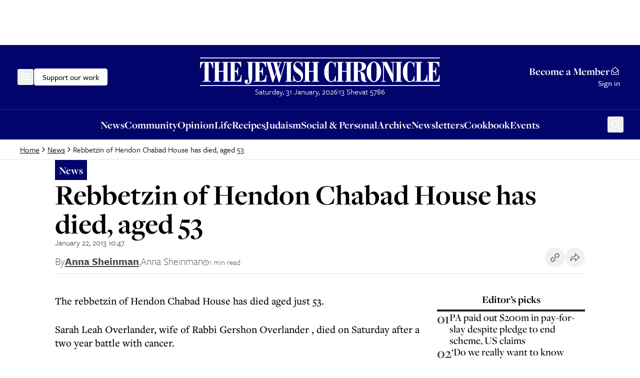

--- FILE ---
content_type: text/html; charset=utf-8
request_url: https://www.google.com/recaptcha/api2/aframe
body_size: 267
content:
<!DOCTYPE HTML><html><head><meta http-equiv="content-type" content="text/html; charset=UTF-8"></head><body><script nonce="IuF6x_quw7xpSk1y42IqgQ">/** Anti-fraud and anti-abuse applications only. See google.com/recaptcha */ try{var clients={'sodar':'https://pagead2.googlesyndication.com/pagead/sodar?'};window.addEventListener("message",function(a){try{if(a.source===window.parent){var b=JSON.parse(a.data);var c=clients[b['id']];if(c){var d=document.createElement('img');d.src=c+b['params']+'&rc='+(localStorage.getItem("rc::a")?sessionStorage.getItem("rc::b"):"");window.document.body.appendChild(d);sessionStorage.setItem("rc::e",parseInt(sessionStorage.getItem("rc::e")||0)+1);localStorage.setItem("rc::h",'1769897242286');}}}catch(b){}});window.parent.postMessage("_grecaptcha_ready", "*");}catch(b){}</script></body></html>

--- FILE ---
content_type: application/javascript; charset=utf-8
request_url: https://www.thejc.com/_next/static/chunks/5578-a950ada71cd35903.js?dpl=dpl_CUi74MHL5eJen4FqTDEyh8iGAVoX
body_size: 2457
content:
"use strict";(self.webpackChunk_N_E=self.webpackChunk_N_E||[]).push([[5578],{1150:(e,r,t)=>{Object.defineProperty(r,"__esModule",{value:!0}),Object.defineProperty(r,"default",{enumerable:!0,get:function(){return i}});let n=t(95155),o=t(12115),a=t(24437);function l(e){return{default:e&&"default"in e?e.default:e}}t(36552);let u={loader:()=>Promise.resolve(l(()=>null)),loading:null,ssr:!0},i=function(e){let r={...u,...e},t=(0,o.lazy)(()=>r.loader().then(l)),i=r.loading;function s(e){let l=i?(0,n.jsx)(i,{isLoading:!0,pastDelay:!0,error:null}):null,u=!r.ssr||!!r.loading,s=u?o.Suspense:o.Fragment,d=r.ssr?(0,n.jsxs)(n.Fragment,{children:[null,(0,n.jsx)(t,{...e})]}):(0,n.jsx)(a.BailoutToCSR,{reason:"next/dynamic",children:(0,n.jsx)(t,{...e})});return(0,n.jsx)(s,{...u?{fallback:l}:{},children:d})}return s.displayName="LoadableComponent",s}},8567:(e,r,t)=>{Object.defineProperty(r,"__esModule",{value:!0}),Object.defineProperty(r,"workAsyncStorage",{enumerable:!0,get:function(){return n.workAsyncStorageInstance}});let n=t(17828)},17828:(e,r,t)=>{Object.defineProperty(r,"__esModule",{value:!0}),Object.defineProperty(r,"workAsyncStorageInstance",{enumerable:!0,get:function(){return n}});let n=(0,t(64054).createAsyncLocalStorage)()},24437:(e,r,t)=>{function n(e){let{reason:r,children:t}=e;return t}Object.defineProperty(r,"__esModule",{value:!0}),Object.defineProperty(r,"BailoutToCSR",{enumerable:!0,get:function(){return n}}),t(24553)},36552:(e,r,t)=>{function n(e){let{moduleIds:r}=e;return null}Object.defineProperty(r,"__esModule",{value:!0}),Object.defineProperty(r,"PreloadChunks",{enumerable:!0,get:function(){return n}}),t(95155),t(47650),t(8567),t(77278)},64054:(e,r)=>{Object.defineProperty(r,"__esModule",{value:!0}),!function(e,r){for(var t in r)Object.defineProperty(e,t,{enumerable:!0,get:r[t]})}(r,{bindSnapshot:function(){return l},createAsyncLocalStorage:function(){return a},createSnapshot:function(){return u}});let t=Object.defineProperty(Error("Invariant: AsyncLocalStorage accessed in runtime where it is not available"),"__NEXT_ERROR_CODE",{value:"E504",enumerable:!1,configurable:!0});class n{disable(){throw t}getStore(){}run(){throw t}exit(){throw t}enterWith(){throw t}static bind(e){return e}}let o="undefined"!=typeof globalThis&&globalThis.AsyncLocalStorage;function a(){return o?new o:new n}function l(e){return o?o.bind(e):n.bind(e)}function u(){return o?o.snapshot():function(e,...r){return e(...r)}}},67909:(e,r,t)=>{t.d(r,{default:()=>o.a});var n=t(86278),o=t.n(n)},68321:(e,r,t)=>{t.r(r),t.d(r,{default:()=>o.a});var n=t(41402),o=t.n(n),a={};for(let e in n)"default"!==e&&(a[e]=()=>n[e]);t.d(r,a)},82286:(e,r,t)=>{t.d(r,{UC:()=>W,ZL:()=>q,bL:()=>U,iN:()=>z,l9:()=>Z});var n=t(12115),o=t(92556),a=t(94446),l=t(3468),u=t(44831),i=t(19526),s=t(69666),d=t(68946),c=t(66093),f=t(75433),p=t(76842),v=t(97602),g=t(32467),h=t(23558),b=t(97745),y=t(14432),j=t(95155),P="Popover",[m,x]=(0,l.A)(P,[c.Bk]),C=(0,c.Bk)(),[_,O]=m(P),w=e=>{let{__scopePopover:r,children:t,open:o,defaultOpen:a,onOpenChange:l,modal:u=!1}=e,i=C(r),s=n.useRef(null),[f,p]=n.useState(!1),[v,g]=(0,h.i)({prop:o,defaultProp:null!=a&&a,onChange:l,caller:P});return(0,j.jsx)(c.bL,{...i,children:(0,j.jsx)(_,{scope:r,contentId:(0,d.B)(),triggerRef:s,open:v,onOpenChange:g,onOpenToggle:n.useCallback(()=>g(e=>!e),[g]),hasCustomAnchor:f,onCustomAnchorAdd:n.useCallback(()=>p(!0),[]),onCustomAnchorRemove:n.useCallback(()=>p(!1),[]),modal:u,children:t})})};w.displayName=P;var R="PopoverAnchor";n.forwardRef((e,r)=>{let{__scopePopover:t,...o}=e,a=O(R,t),l=C(t),{onCustomAnchorAdd:u,onCustomAnchorRemove:i}=a;return n.useEffect(()=>(u(),()=>i()),[u,i]),(0,j.jsx)(c.Mz,{...l,...o,ref:r})}).displayName=R;var A="PopoverTrigger",k=n.forwardRef((e,r)=>{let{__scopePopover:t,...n}=e,l=O(A,t),u=C(t),i=(0,a.s)(r,l.triggerRef),s=(0,j.jsx)(v.sG.button,{type:"button","aria-haspopup":"dialog","aria-expanded":l.open,"aria-controls":l.contentId,"data-state":G(l.open),...n,ref:i,onClick:(0,o.mK)(e.onClick,l.onOpenToggle)});return l.hasCustomAnchor?s:(0,j.jsx)(c.Mz,{asChild:!0,...u,children:s})});k.displayName=A;var E="PopoverPortal",[S,F]=m(E,{forceMount:void 0}),M=e=>{let{__scopePopover:r,forceMount:t,children:n,container:o}=e,a=O(E,r);return(0,j.jsx)(S,{scope:r,forceMount:t,children:(0,j.jsx)(p.C,{present:t||a.open,children:(0,j.jsx)(f.Z,{asChild:!0,container:o,children:n})})})};M.displayName=E;var D="PopoverContent",N=n.forwardRef((e,r)=>{let t=F(D,e.__scopePopover),{forceMount:n=t.forceMount,...o}=e,a=O(D,e.__scopePopover);return(0,j.jsx)(p.C,{present:n||a.open,children:a.modal?(0,j.jsx)(T,{...o,ref:r}):(0,j.jsx)(I,{...o,ref:r})})});N.displayName=D;var L=(0,g.TL)("PopoverContent.RemoveScroll"),T=n.forwardRef((e,r)=>{let t=O(D,e.__scopePopover),l=n.useRef(null),u=(0,a.s)(r,l),i=n.useRef(!1);return n.useEffect(()=>{let e=l.current;if(e)return(0,b.Eq)(e)},[]),(0,j.jsx)(y.A,{as:L,allowPinchZoom:!0,children:(0,j.jsx)(K,{...e,ref:u,trapFocus:t.open,disableOutsidePointerEvents:!0,onCloseAutoFocus:(0,o.mK)(e.onCloseAutoFocus,e=>{var r;e.preventDefault(),i.current||null==(r=t.triggerRef.current)||r.focus()}),onPointerDownOutside:(0,o.mK)(e.onPointerDownOutside,e=>{let r=e.detail.originalEvent,t=0===r.button&&!0===r.ctrlKey;i.current=2===r.button||t},{checkForDefaultPrevented:!1}),onFocusOutside:(0,o.mK)(e.onFocusOutside,e=>e.preventDefault(),{checkForDefaultPrevented:!1})})})}),I=n.forwardRef((e,r)=>{let t=O(D,e.__scopePopover),o=n.useRef(!1),a=n.useRef(!1);return(0,j.jsx)(K,{...e,ref:r,trapFocus:!1,disableOutsidePointerEvents:!1,onCloseAutoFocus:r=>{var n,l;null==(n=e.onCloseAutoFocus)||n.call(e,r),r.defaultPrevented||(o.current||null==(l=t.triggerRef.current)||l.focus(),r.preventDefault()),o.current=!1,a.current=!1},onInteractOutside:r=>{var n,l;null==(n=e.onInteractOutside)||n.call(e,r),r.defaultPrevented||(o.current=!0,"pointerdown"===r.detail.originalEvent.type&&(a.current=!0));let u=r.target;(null==(l=t.triggerRef.current)?void 0:l.contains(u))&&r.preventDefault(),"focusin"===r.detail.originalEvent.type&&a.current&&r.preventDefault()}})}),K=n.forwardRef((e,r)=>{let{__scopePopover:t,trapFocus:n,onOpenAutoFocus:o,onCloseAutoFocus:a,disableOutsidePointerEvents:l,onEscapeKeyDown:d,onPointerDownOutside:f,onFocusOutside:p,onInteractOutside:v,...g}=e,h=O(D,t),b=C(t);return(0,i.Oh)(),(0,j.jsx)(s.n,{asChild:!0,loop:!0,trapped:n,onMountAutoFocus:o,onUnmountAutoFocus:a,children:(0,j.jsx)(u.qW,{asChild:!0,disableOutsidePointerEvents:l,onInteractOutside:v,onEscapeKeyDown:d,onPointerDownOutside:f,onFocusOutside:p,onDismiss:()=>h.onOpenChange(!1),children:(0,j.jsx)(c.UC,{"data-state":G(h.open),role:"dialog",id:h.contentId,...b,...g,ref:r,style:{...g.style,"--radix-popover-content-transform-origin":"var(--radix-popper-transform-origin)","--radix-popover-content-available-width":"var(--radix-popper-available-width)","--radix-popover-content-available-height":"var(--radix-popper-available-height)","--radix-popover-trigger-width":"var(--radix-popper-anchor-width)","--radix-popover-trigger-height":"var(--radix-popper-anchor-height)"}})})})}),B="PopoverClose",z=n.forwardRef((e,r)=>{let{__scopePopover:t,...n}=e,a=O(B,t);return(0,j.jsx)(v.sG.button,{type:"button",...n,ref:r,onClick:(0,o.mK)(e.onClick,()=>a.onOpenChange(!1))})});function G(e){return e?"open":"closed"}z.displayName=B,n.forwardRef((e,r)=>{let{__scopePopover:t,...n}=e,o=C(t);return(0,j.jsx)(c.i3,{...o,...n,ref:r})}).displayName="PopoverArrow";var U=w,Z=k,q=M,W=N},86278:(e,r,t)=>{Object.defineProperty(r,"__esModule",{value:!0}),Object.defineProperty(r,"default",{enumerable:!0,get:function(){return o}});let n=t(28140)._(t(1150));function o(e,r){var t;let o={};"function"==typeof e&&(o.loader=e);let a={...o,...r};return(0,n.default)({...a,modules:null==(t=a.loadableGenerated)?void 0:t.modules})}("function"==typeof r.default||"object"==typeof r.default&&null!==r.default)&&void 0===r.default.__esModule&&(Object.defineProperty(r.default,"__esModule",{value:!0}),Object.assign(r.default,r),e.exports=r.default)}}]);